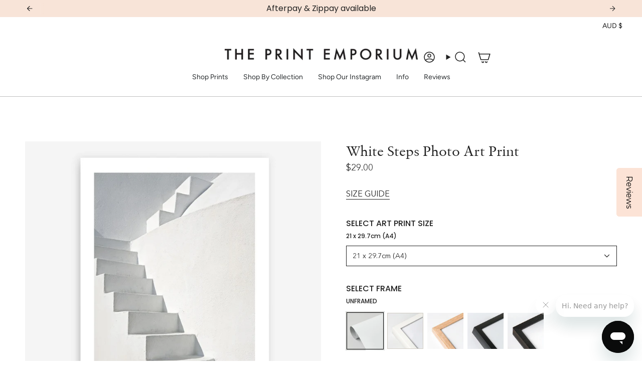

--- FILE ---
content_type: text/html; charset=utf-8
request_url: https://theprintemporium.com.au/products/white-steps-photo-art-print?section_id=api-product-grid-item
body_size: 2195
content:
<div id="shopify-section-api-product-grid-item" class="shopify-section">

<div data-api-content>
<div class="grid-item product-item product-item--swatches product-item--centered product-item--outer-text  "
    id="product-item--api-product-grid-item-3839397298236"
    data-grid-item
    
  >
    <div class="product-item__image double__image 564" data-product-image>
      <a class="product-link is-not-relative MI-CLASE-JAMAK " href="/products/white-steps-photo-art-print" aria-label="White Steps Photo Art Print" data-product-link="/products/white-steps-photo-art-print"><div class="product-item__bg" data-product-image-default><figure class="image-wrapper image-wrapper--cover lazy-image lazy-image--backfill is-loading" style="--aspect-ratio: 1;" data-aos="img-in"
  data-aos-delay="||itemAnimationDelay||"
  data-aos-duration="800"
  data-aos-anchor="||itemAnimationAnchor||"
  data-aos-easing="ease-out-quart"><img src="//theprintemporium.com.au/cdn/shop/products/Shop-White-Steps-Photo-Art-Print-a-photography-wall-art-print-from-The-Print-Emporium-wall-artwork-collection-Buy-Australian-made-fine-art-poster-and-framed-prints-for-the-home-and-yo.jpg?crop=center&amp;height=1000&amp;v=1668174419&amp;width=1000" alt="Shop White Steps Photo Art Print a photography wall art print from The Print Emporium wall artwork collection - Buy Australian made fine art poster and framed prints for the home and your interior decor room, TPE-811-AP" width="1000" height="1000" loading="lazy" srcset="//theprintemporium.com.au/cdn/shop/products/Shop-White-Steps-Photo-Art-Print-a-photography-wall-art-print-from-The-Print-Emporium-wall-artwork-collection-Buy-Australian-made-fine-art-poster-and-framed-prints-for-the-home-and-yo.jpg?v=1668174419&amp;width=136 136w, //theprintemporium.com.au/cdn/shop/products/Shop-White-Steps-Photo-Art-Print-a-photography-wall-art-print-from-The-Print-Emporium-wall-artwork-collection-Buy-Australian-made-fine-art-poster-and-framed-prints-for-the-home-and-yo.jpg?v=1668174419&amp;width=160 160w, //theprintemporium.com.au/cdn/shop/products/Shop-White-Steps-Photo-Art-Print-a-photography-wall-art-print-from-The-Print-Emporium-wall-artwork-collection-Buy-Australian-made-fine-art-poster-and-framed-prints-for-the-home-and-yo.jpg?v=1668174419&amp;width=180 180w, //theprintemporium.com.au/cdn/shop/products/Shop-White-Steps-Photo-Art-Print-a-photography-wall-art-print-from-The-Print-Emporium-wall-artwork-collection-Buy-Australian-made-fine-art-poster-and-framed-prints-for-the-home-and-yo.jpg?v=1668174419&amp;width=220 220w, //theprintemporium.com.au/cdn/shop/products/Shop-White-Steps-Photo-Art-Print-a-photography-wall-art-print-from-The-Print-Emporium-wall-artwork-collection-Buy-Australian-made-fine-art-poster-and-framed-prints-for-the-home-and-yo.jpg?v=1668174419&amp;width=254 254w, //theprintemporium.com.au/cdn/shop/products/Shop-White-Steps-Photo-Art-Print-a-photography-wall-art-print-from-The-Print-Emporium-wall-artwork-collection-Buy-Australian-made-fine-art-poster-and-framed-prints-for-the-home-and-yo.jpg?v=1668174419&amp;width=284 284w, //theprintemporium.com.au/cdn/shop/products/Shop-White-Steps-Photo-Art-Print-a-photography-wall-art-print-from-The-Print-Emporium-wall-artwork-collection-Buy-Australian-made-fine-art-poster-and-framed-prints-for-the-home-and-yo.jpg?v=1668174419&amp;width=292 292w, //theprintemporium.com.au/cdn/shop/products/Shop-White-Steps-Photo-Art-Print-a-photography-wall-art-print-from-The-Print-Emporium-wall-artwork-collection-Buy-Australian-made-fine-art-poster-and-framed-prints-for-the-home-and-yo.jpg?v=1668174419&amp;width=320 320w, //theprintemporium.com.au/cdn/shop/products/Shop-White-Steps-Photo-Art-Print-a-photography-wall-art-print-from-The-Print-Emporium-wall-artwork-collection-Buy-Australian-made-fine-art-poster-and-framed-prints-for-the-home-and-yo.jpg?v=1668174419&amp;width=480 480w, //theprintemporium.com.au/cdn/shop/products/Shop-White-Steps-Photo-Art-Print-a-photography-wall-art-print-from-The-Print-Emporium-wall-artwork-collection-Buy-Australian-made-fine-art-poster-and-framed-prints-for-the-home-and-yo.jpg?v=1668174419&amp;width=528 528w, //theprintemporium.com.au/cdn/shop/products/Shop-White-Steps-Photo-Art-Print-a-photography-wall-art-print-from-The-Print-Emporium-wall-artwork-collection-Buy-Australian-made-fine-art-poster-and-framed-prints-for-the-home-and-yo.jpg?v=1668174419&amp;width=640 640w, //theprintemporium.com.au/cdn/shop/products/Shop-White-Steps-Photo-Art-Print-a-photography-wall-art-print-from-The-Print-Emporium-wall-artwork-collection-Buy-Australian-made-fine-art-poster-and-framed-prints-for-the-home-and-yo.jpg?v=1668174419&amp;width=720 720w, //theprintemporium.com.au/cdn/shop/products/Shop-White-Steps-Photo-Art-Print-a-photography-wall-art-print-from-The-Print-Emporium-wall-artwork-collection-Buy-Australian-made-fine-art-poster-and-framed-prints-for-the-home-and-yo.jpg?v=1668174419&amp;width=960 960w" sizes="500px" fetchpriority="low" class=" is-loading ">
</figure>

<div class="product-item__bg__inner" data-variant-title="21 x 29.7cm (A4) / UNFRAMED / WITH WHITE BORDER"><figure class="image-wrapper image-wrapper--cover lazy-image lazy-image--backfill is-loading" style="--aspect-ratio: 1;"><img src="//theprintemporium.com.au/cdn/shop/products/[base64].jpg?crop=center&amp;height=1000&amp;v=1668174473&amp;width=1000" alt="Shop White Steps Photo Art Print a photography wall art print from The Print Emporium wall artwork collection - Buy Australian made fine art poster and framed prints for the home and your interior decor room, TPE-811-AP" width="1000" height="1000" loading="lazy" srcset="//theprintemporium.com.au/cdn/shop/products/[base64].jpg?v=1668174473&amp;width=136 136w, //theprintemporium.com.au/cdn/shop/products/[base64].jpg?v=1668174473&amp;width=160 160w, //theprintemporium.com.au/cdn/shop/products/[base64].jpg?v=1668174473&amp;width=180 180w, //theprintemporium.com.au/cdn/shop/products/[base64].jpg?v=1668174473&amp;width=220 220w, //theprintemporium.com.au/cdn/shop/products/[base64].jpg?v=1668174473&amp;width=254 254w, //theprintemporium.com.au/cdn/shop/products/[base64].jpg?v=1668174473&amp;width=284 284w, //theprintemporium.com.au/cdn/shop/products/[base64].jpg?v=1668174473&amp;width=292 292w, //theprintemporium.com.au/cdn/shop/products/[base64].jpg?v=1668174473&amp;width=320 320w, //theprintemporium.com.au/cdn/shop/products/[base64].jpg?v=1668174473&amp;width=480 480w, //theprintemporium.com.au/cdn/shop/products/[base64].jpg?v=1668174473&amp;width=528 528w, //theprintemporium.com.au/cdn/shop/products/[base64].jpg?v=1668174473&amp;width=640 640w, //theprintemporium.com.au/cdn/shop/products/[base64].jpg?v=1668174473&amp;width=720 720w, //theprintemporium.com.au/cdn/shop/products/[base64].jpg?v=1668174473&amp;width=960 960w" sizes="500px" fetchpriority="high" class=" is-loading ">
</figure>
</div><div class="product-item__bg__inner" data-variant-title="21 x 29.7cm (A4) / UNFRAMED / NO BORDER"><figure class="image-wrapper image-wrapper--cover lazy-image lazy-image--backfill is-loading" style="--aspect-ratio: 1;"><img src="//theprintemporium.com.au/cdn/shop/products/[base64].jpg?crop=center&amp;height=1000&amp;v=1668174478&amp;width=1000" alt="Shop White Steps Photo Art Print a photography wall art print from The Print Emporium wall artwork collection - Buy Australian made fine art poster and framed prints for the home and your interior decor room, TPE-811-AP" width="1000" height="1000" loading="lazy" srcset="//theprintemporium.com.au/cdn/shop/products/[base64].jpg?v=1668174478&amp;width=136 136w, //theprintemporium.com.au/cdn/shop/products/[base64].jpg?v=1668174478&amp;width=160 160w, //theprintemporium.com.au/cdn/shop/products/[base64].jpg?v=1668174478&amp;width=180 180w, //theprintemporium.com.au/cdn/shop/products/[base64].jpg?v=1668174478&amp;width=220 220w, //theprintemporium.com.au/cdn/shop/products/[base64].jpg?v=1668174478&amp;width=254 254w, //theprintemporium.com.au/cdn/shop/products/[base64].jpg?v=1668174478&amp;width=284 284w, //theprintemporium.com.au/cdn/shop/products/[base64].jpg?v=1668174478&amp;width=292 292w, //theprintemporium.com.au/cdn/shop/products/[base64].jpg?v=1668174478&amp;width=320 320w, //theprintemporium.com.au/cdn/shop/products/[base64].jpg?v=1668174478&amp;width=480 480w, //theprintemporium.com.au/cdn/shop/products/[base64].jpg?v=1668174478&amp;width=528 528w, //theprintemporium.com.au/cdn/shop/products/[base64].jpg?v=1668174478&amp;width=640 640w, //theprintemporium.com.au/cdn/shop/products/[base64].jpg?v=1668174478&amp;width=720 720w, //theprintemporium.com.au/cdn/shop/products/[base64].jpg?v=1668174478&amp;width=960 960w" sizes="500px" fetchpriority="high" class=" is-loading ">
</figure>
</div><div class="product-item__bg__inner" data-variant-title="21 x 29.7cm (A4) / WHITE / WITH WHITE BORDER"><figure class="image-wrapper image-wrapper--cover lazy-image lazy-image--backfill is-loading" style="--aspect-ratio: 1;"><img src="//theprintemporium.com.au/cdn/shop/products/[base64].jpg?crop=center&amp;height=1000&amp;v=1668174454&amp;width=1000" alt="Shop White Steps Photo Art Print a photography wall art print from The Print Emporium wall artwork collection - Buy Australian made fine art poster and framed prints for the home and your interior decor room, TPE-811-AP" width="1000" height="1000" loading="lazy" srcset="//theprintemporium.com.au/cdn/shop/products/[base64].jpg?v=1668174454&amp;width=136 136w, //theprintemporium.com.au/cdn/shop/products/[base64].jpg?v=1668174454&amp;width=160 160w, //theprintemporium.com.au/cdn/shop/products/[base64].jpg?v=1668174454&amp;width=180 180w, //theprintemporium.com.au/cdn/shop/products/[base64].jpg?v=1668174454&amp;width=220 220w, //theprintemporium.com.au/cdn/shop/products/[base64].jpg?v=1668174454&amp;width=254 254w, //theprintemporium.com.au/cdn/shop/products/[base64].jpg?v=1668174454&amp;width=284 284w, //theprintemporium.com.au/cdn/shop/products/[base64].jpg?v=1668174454&amp;width=292 292w, //theprintemporium.com.au/cdn/shop/products/[base64].jpg?v=1668174454&amp;width=320 320w, //theprintemporium.com.au/cdn/shop/products/[base64].jpg?v=1668174454&amp;width=480 480w, //theprintemporium.com.au/cdn/shop/products/[base64].jpg?v=1668174454&amp;width=528 528w, //theprintemporium.com.au/cdn/shop/products/[base64].jpg?v=1668174454&amp;width=640 640w, //theprintemporium.com.au/cdn/shop/products/[base64].jpg?v=1668174454&amp;width=720 720w, //theprintemporium.com.au/cdn/shop/products/[base64].jpg?v=1668174454&amp;width=960 960w" sizes="500px" fetchpriority="high" class=" is-loading ">
</figure>
</div><div class="product-item__bg__inner" data-variant-title="21 x 29.7cm (A4) / WHITE / NO BORDER"><figure class="image-wrapper image-wrapper--cover lazy-image lazy-image--backfill is-loading" style="--aspect-ratio: 1;"><img src="//theprintemporium.com.au/cdn/shop/products/[base64].jpg?crop=center&amp;height=1000&amp;v=1668174458&amp;width=1000" alt="Shop White Steps Photo Art Print a photography wall art print from The Print Emporium wall artwork collection - Buy Australian made fine art poster and framed prints for the home and your interior decor room, TPE-811-AP" width="1000" height="1000" loading="lazy" srcset="//theprintemporium.com.au/cdn/shop/products/[base64].jpg?v=1668174458&amp;width=136 136w, //theprintemporium.com.au/cdn/shop/products/[base64].jpg?v=1668174458&amp;width=160 160w, //theprintemporium.com.au/cdn/shop/products/[base64].jpg?v=1668174458&amp;width=180 180w, //theprintemporium.com.au/cdn/shop/products/[base64].jpg?v=1668174458&amp;width=220 220w, //theprintemporium.com.au/cdn/shop/products/[base64].jpg?v=1668174458&amp;width=254 254w, //theprintemporium.com.au/cdn/shop/products/[base64].jpg?v=1668174458&amp;width=284 284w, //theprintemporium.com.au/cdn/shop/products/[base64].jpg?v=1668174458&amp;width=292 292w, //theprintemporium.com.au/cdn/shop/products/[base64].jpg?v=1668174458&amp;width=320 320w, //theprintemporium.com.au/cdn/shop/products/[base64].jpg?v=1668174458&amp;width=480 480w, //theprintemporium.com.au/cdn/shop/products/[base64].jpg?v=1668174458&amp;width=528 528w, //theprintemporium.com.au/cdn/shop/products/[base64].jpg?v=1668174458&amp;width=640 640w, //theprintemporium.com.au/cdn/shop/products/[base64].jpg?v=1668174458&amp;width=720 720w, //theprintemporium.com.au/cdn/shop/products/[base64].jpg?v=1668174458&amp;width=960 960w" sizes="500px" fetchpriority="high" class=" is-loading ">
</figure>
</div><div class="product-item__bg__inner" data-variant-title="21 x 29.7cm (A4) / NATURAL OAK / WITH WHITE BORDER"><figure class="image-wrapper image-wrapper--cover lazy-image lazy-image--backfill is-loading" style="--aspect-ratio: 1;"><img src="//theprintemporium.com.au/cdn/shop/products/Shop-White-Steps-Photo-Art-Print-a-photography-wall-art-print-from-The-Print-Emporium-wall-artwork-collection-Buy-Australian-made-fine-art-poster-and-framed-prints-for-the-home-and-yo.jpg?crop=center&amp;height=1000&amp;v=1668174419&amp;width=1000" alt="Shop White Steps Photo Art Print a photography wall art print from The Print Emporium wall artwork collection - Buy Australian made fine art poster and framed prints for the home and your interior decor room, TPE-811-AP" width="1000" height="1000" loading="lazy" srcset="//theprintemporium.com.au/cdn/shop/products/Shop-White-Steps-Photo-Art-Print-a-photography-wall-art-print-from-The-Print-Emporium-wall-artwork-collection-Buy-Australian-made-fine-art-poster-and-framed-prints-for-the-home-and-yo.jpg?v=1668174419&amp;width=136 136w, //theprintemporium.com.au/cdn/shop/products/Shop-White-Steps-Photo-Art-Print-a-photography-wall-art-print-from-The-Print-Emporium-wall-artwork-collection-Buy-Australian-made-fine-art-poster-and-framed-prints-for-the-home-and-yo.jpg?v=1668174419&amp;width=160 160w, //theprintemporium.com.au/cdn/shop/products/Shop-White-Steps-Photo-Art-Print-a-photography-wall-art-print-from-The-Print-Emporium-wall-artwork-collection-Buy-Australian-made-fine-art-poster-and-framed-prints-for-the-home-and-yo.jpg?v=1668174419&amp;width=180 180w, //theprintemporium.com.au/cdn/shop/products/Shop-White-Steps-Photo-Art-Print-a-photography-wall-art-print-from-The-Print-Emporium-wall-artwork-collection-Buy-Australian-made-fine-art-poster-and-framed-prints-for-the-home-and-yo.jpg?v=1668174419&amp;width=220 220w, //theprintemporium.com.au/cdn/shop/products/Shop-White-Steps-Photo-Art-Print-a-photography-wall-art-print-from-The-Print-Emporium-wall-artwork-collection-Buy-Australian-made-fine-art-poster-and-framed-prints-for-the-home-and-yo.jpg?v=1668174419&amp;width=254 254w, //theprintemporium.com.au/cdn/shop/products/Shop-White-Steps-Photo-Art-Print-a-photography-wall-art-print-from-The-Print-Emporium-wall-artwork-collection-Buy-Australian-made-fine-art-poster-and-framed-prints-for-the-home-and-yo.jpg?v=1668174419&amp;width=284 284w, //theprintemporium.com.au/cdn/shop/products/Shop-White-Steps-Photo-Art-Print-a-photography-wall-art-print-from-The-Print-Emporium-wall-artwork-collection-Buy-Australian-made-fine-art-poster-and-framed-prints-for-the-home-and-yo.jpg?v=1668174419&amp;width=292 292w, //theprintemporium.com.au/cdn/shop/products/Shop-White-Steps-Photo-Art-Print-a-photography-wall-art-print-from-The-Print-Emporium-wall-artwork-collection-Buy-Australian-made-fine-art-poster-and-framed-prints-for-the-home-and-yo.jpg?v=1668174419&amp;width=320 320w, //theprintemporium.com.au/cdn/shop/products/Shop-White-Steps-Photo-Art-Print-a-photography-wall-art-print-from-The-Print-Emporium-wall-artwork-collection-Buy-Australian-made-fine-art-poster-and-framed-prints-for-the-home-and-yo.jpg?v=1668174419&amp;width=480 480w, //theprintemporium.com.au/cdn/shop/products/Shop-White-Steps-Photo-Art-Print-a-photography-wall-art-print-from-The-Print-Emporium-wall-artwork-collection-Buy-Australian-made-fine-art-poster-and-framed-prints-for-the-home-and-yo.jpg?v=1668174419&amp;width=528 528w, //theprintemporium.com.au/cdn/shop/products/Shop-White-Steps-Photo-Art-Print-a-photography-wall-art-print-from-The-Print-Emporium-wall-artwork-collection-Buy-Australian-made-fine-art-poster-and-framed-prints-for-the-home-and-yo.jpg?v=1668174419&amp;width=640 640w, //theprintemporium.com.au/cdn/shop/products/Shop-White-Steps-Photo-Art-Print-a-photography-wall-art-print-from-The-Print-Emporium-wall-artwork-collection-Buy-Australian-made-fine-art-poster-and-framed-prints-for-the-home-and-yo.jpg?v=1668174419&amp;width=720 720w, //theprintemporium.com.au/cdn/shop/products/Shop-White-Steps-Photo-Art-Print-a-photography-wall-art-print-from-The-Print-Emporium-wall-artwork-collection-Buy-Australian-made-fine-art-poster-and-framed-prints-for-the-home-and-yo.jpg?v=1668174419&amp;width=960 960w" sizes="500px" fetchpriority="high" class=" is-loading ">
</figure>
</div><div class="product-item__bg__inner" data-variant-title="21 x 29.7cm (A4) / NATURAL OAK / NO BORDER"><figure class="image-wrapper image-wrapper--cover lazy-image lazy-image--backfill is-loading" style="--aspect-ratio: 1;"><img src="//theprintemporium.com.au/cdn/shop/products/[base64].jpg?crop=center&amp;height=1000&amp;v=1668174449&amp;width=1000" alt="Shop White Steps Photo Art Print a photography wall art print from The Print Emporium wall artwork collection - Buy Australian made fine art poster and framed prints for the home and your interior decor room, TPE-811-AP" width="1000" height="1000" loading="lazy" srcset="//theprintemporium.com.au/cdn/shop/products/[base64].jpg?v=1668174449&amp;width=136 136w, //theprintemporium.com.au/cdn/shop/products/[base64].jpg?v=1668174449&amp;width=160 160w, //theprintemporium.com.au/cdn/shop/products/[base64].jpg?v=1668174449&amp;width=180 180w, //theprintemporium.com.au/cdn/shop/products/[base64].jpg?v=1668174449&amp;width=220 220w, //theprintemporium.com.au/cdn/shop/products/[base64].jpg?v=1668174449&amp;width=254 254w, //theprintemporium.com.au/cdn/shop/products/[base64].jpg?v=1668174449&amp;width=284 284w, //theprintemporium.com.au/cdn/shop/products/[base64].jpg?v=1668174449&amp;width=292 292w, //theprintemporium.com.au/cdn/shop/products/[base64].jpg?v=1668174449&amp;width=320 320w, //theprintemporium.com.au/cdn/shop/products/[base64].jpg?v=1668174449&amp;width=480 480w, //theprintemporium.com.au/cdn/shop/products/[base64].jpg?v=1668174449&amp;width=528 528w, //theprintemporium.com.au/cdn/shop/products/[base64].jpg?v=1668174449&amp;width=640 640w, //theprintemporium.com.au/cdn/shop/products/[base64].jpg?v=1668174449&amp;width=720 720w, //theprintemporium.com.au/cdn/shop/products/[base64].jpg?v=1668174449&amp;width=960 960w" sizes="500px" fetchpriority="high" class=" is-loading ">
</figure>
</div><div class="product-item__bg__inner" data-variant-title="21 x 29.7cm (A4) / BLACK SMOOTH / WITH WHITE BORDER"><figure class="image-wrapper image-wrapper--cover lazy-image lazy-image--backfill is-loading" style="--aspect-ratio: 1;"><img src="//theprintemporium.com.au/cdn/shop/products/[base64].jpg?crop=center&amp;height=1000&amp;v=1668174463&amp;width=1000" alt="Shop White Steps Photo Art Print a photography wall art print from The Print Emporium wall artwork collection - Buy Australian made fine art poster and framed prints for the home and your interior decor room, TPE-811-AP" width="1000" height="1000" loading="lazy" srcset="//theprintemporium.com.au/cdn/shop/products/[base64].jpg?v=1668174463&amp;width=136 136w, //theprintemporium.com.au/cdn/shop/products/[base64].jpg?v=1668174463&amp;width=160 160w, //theprintemporium.com.au/cdn/shop/products/[base64].jpg?v=1668174463&amp;width=180 180w, //theprintemporium.com.au/cdn/shop/products/[base64].jpg?v=1668174463&amp;width=220 220w, //theprintemporium.com.au/cdn/shop/products/[base64].jpg?v=1668174463&amp;width=254 254w, //theprintemporium.com.au/cdn/shop/products/[base64].jpg?v=1668174463&amp;width=284 284w, //theprintemporium.com.au/cdn/shop/products/[base64].jpg?v=1668174463&amp;width=292 292w, //theprintemporium.com.au/cdn/shop/products/[base64].jpg?v=1668174463&amp;width=320 320w, //theprintemporium.com.au/cdn/shop/products/[base64].jpg?v=1668174463&amp;width=480 480w, //theprintemporium.com.au/cdn/shop/products/[base64].jpg?v=1668174463&amp;width=528 528w, //theprintemporium.com.au/cdn/shop/products/[base64].jpg?v=1668174463&amp;width=640 640w, //theprintemporium.com.au/cdn/shop/products/[base64].jpg?v=1668174463&amp;width=720 720w, //theprintemporium.com.au/cdn/shop/products/[base64].jpg?v=1668174463&amp;width=960 960w" sizes="500px" fetchpriority="high" class=" is-loading ">
</figure>
</div><div class="product-item__bg__inner" data-variant-title="21 x 29.7cm (A4) / BLACK SMOOTH / NO BORDER"><figure class="image-wrapper image-wrapper--cover lazy-image lazy-image--backfill is-loading" style="--aspect-ratio: 1;"><img src="//theprintemporium.com.au/cdn/shop/products/[base64].jpg?crop=center&amp;height=1000&amp;v=1668174468&amp;width=1000" alt="Shop White Steps Photo Art Print a photography wall art print from The Print Emporium wall artwork collection - Buy Australian made fine art poster and framed prints for the home and your interior decor room, TPE-811-AP" width="1000" height="1000" loading="lazy" srcset="//theprintemporium.com.au/cdn/shop/products/[base64].jpg?v=1668174468&amp;width=136 136w, //theprintemporium.com.au/cdn/shop/products/[base64].jpg?v=1668174468&amp;width=160 160w, //theprintemporium.com.au/cdn/shop/products/[base64].jpg?v=1668174468&amp;width=180 180w, //theprintemporium.com.au/cdn/shop/products/[base64].jpg?v=1668174468&amp;width=220 220w, //theprintemporium.com.au/cdn/shop/products/[base64].jpg?v=1668174468&amp;width=254 254w, //theprintemporium.com.au/cdn/shop/products/[base64].jpg?v=1668174468&amp;width=284 284w, //theprintemporium.com.au/cdn/shop/products/[base64].jpg?v=1668174468&amp;width=292 292w, //theprintemporium.com.au/cdn/shop/products/[base64].jpg?v=1668174468&amp;width=320 320w, //theprintemporium.com.au/cdn/shop/products/[base64].jpg?v=1668174468&amp;width=480 480w, //theprintemporium.com.au/cdn/shop/products/[base64].jpg?v=1668174468&amp;width=528 528w, //theprintemporium.com.au/cdn/shop/products/[base64].jpg?v=1668174468&amp;width=640 640w, //theprintemporium.com.au/cdn/shop/products/[base64].jpg?v=1668174468&amp;width=720 720w, //theprintemporium.com.au/cdn/shop/products/[base64].jpg?v=1668174468&amp;width=960 960w" sizes="500px" fetchpriority="high" class=" is-loading ">
</figure>
</div></div><hover-images class="product-item__bg__under">
              <div class="product-item__bg__slider" data-hover-slider><div class="product-item__bg__slide"
                    
                    data-hover-slide-touch
                  ><figure class="image-wrapper image-wrapper--cover lazy-image lazy-image--backfill is-loading" style="--aspect-ratio: 1;"><img src="//theprintemporium.com.au/cdn/shop/products/Shop-White-Steps-Photo-Art-Print-a-photography-wall-art-print-from-The-Print-Emporium-wall-artwork-collection-Buy-Australian-made-fine-art-poster-and-framed-prints-for-the-home-and-yo.jpg?crop=center&amp;height=1000&amp;v=1668174419&amp;width=1000" alt="Shop White Steps Photo Art Print a photography wall art print from The Print Emporium wall artwork collection - Buy Australian made fine art poster and framed prints for the home and your interior decor room, TPE-811-AP" width="1000" height="1000" loading="lazy" srcset="//theprintemporium.com.au/cdn/shop/products/Shop-White-Steps-Photo-Art-Print-a-photography-wall-art-print-from-The-Print-Emporium-wall-artwork-collection-Buy-Australian-made-fine-art-poster-and-framed-prints-for-the-home-and-yo.jpg?v=1668174419&amp;width=136 136w, //theprintemporium.com.au/cdn/shop/products/Shop-White-Steps-Photo-Art-Print-a-photography-wall-art-print-from-The-Print-Emporium-wall-artwork-collection-Buy-Australian-made-fine-art-poster-and-framed-prints-for-the-home-and-yo.jpg?v=1668174419&amp;width=160 160w, //theprintemporium.com.au/cdn/shop/products/Shop-White-Steps-Photo-Art-Print-a-photography-wall-art-print-from-The-Print-Emporium-wall-artwork-collection-Buy-Australian-made-fine-art-poster-and-framed-prints-for-the-home-and-yo.jpg?v=1668174419&amp;width=180 180w, //theprintemporium.com.au/cdn/shop/products/Shop-White-Steps-Photo-Art-Print-a-photography-wall-art-print-from-The-Print-Emporium-wall-artwork-collection-Buy-Australian-made-fine-art-poster-and-framed-prints-for-the-home-and-yo.jpg?v=1668174419&amp;width=220 220w, //theprintemporium.com.au/cdn/shop/products/Shop-White-Steps-Photo-Art-Print-a-photography-wall-art-print-from-The-Print-Emporium-wall-artwork-collection-Buy-Australian-made-fine-art-poster-and-framed-prints-for-the-home-and-yo.jpg?v=1668174419&amp;width=254 254w, //theprintemporium.com.au/cdn/shop/products/Shop-White-Steps-Photo-Art-Print-a-photography-wall-art-print-from-The-Print-Emporium-wall-artwork-collection-Buy-Australian-made-fine-art-poster-and-framed-prints-for-the-home-and-yo.jpg?v=1668174419&amp;width=284 284w, //theprintemporium.com.au/cdn/shop/products/Shop-White-Steps-Photo-Art-Print-a-photography-wall-art-print-from-The-Print-Emporium-wall-artwork-collection-Buy-Australian-made-fine-art-poster-and-framed-prints-for-the-home-and-yo.jpg?v=1668174419&amp;width=292 292w, //theprintemporium.com.au/cdn/shop/products/Shop-White-Steps-Photo-Art-Print-a-photography-wall-art-print-from-The-Print-Emporium-wall-artwork-collection-Buy-Australian-made-fine-art-poster-and-framed-prints-for-the-home-and-yo.jpg?v=1668174419&amp;width=320 320w, //theprintemporium.com.au/cdn/shop/products/Shop-White-Steps-Photo-Art-Print-a-photography-wall-art-print-from-The-Print-Emporium-wall-artwork-collection-Buy-Australian-made-fine-art-poster-and-framed-prints-for-the-home-and-yo.jpg?v=1668174419&amp;width=480 480w, //theprintemporium.com.au/cdn/shop/products/Shop-White-Steps-Photo-Art-Print-a-photography-wall-art-print-from-The-Print-Emporium-wall-artwork-collection-Buy-Australian-made-fine-art-poster-and-framed-prints-for-the-home-and-yo.jpg?v=1668174419&amp;width=528 528w, //theprintemporium.com.au/cdn/shop/products/Shop-White-Steps-Photo-Art-Print-a-photography-wall-art-print-from-The-Print-Emporium-wall-artwork-collection-Buy-Australian-made-fine-art-poster-and-framed-prints-for-the-home-and-yo.jpg?v=1668174419&amp;width=640 640w, //theprintemporium.com.au/cdn/shop/products/Shop-White-Steps-Photo-Art-Print-a-photography-wall-art-print-from-The-Print-Emporium-wall-artwork-collection-Buy-Australian-made-fine-art-poster-and-framed-prints-for-the-home-and-yo.jpg?v=1668174419&amp;width=720 720w, //theprintemporium.com.au/cdn/shop/products/Shop-White-Steps-Photo-Art-Print-a-photography-wall-art-print-from-The-Print-Emporium-wall-artwork-collection-Buy-Australian-made-fine-art-poster-and-framed-prints-for-the-home-and-yo.jpg?v=1668174419&amp;width=960 960w" sizes="500px" fetchpriority="high" class=" is-loading ">
</figure>
</div><div class="product-item__bg__slide"
                    
                      data-hover-slide
                    
                    data-hover-slide-touch
                  ><figure class="image-wrapper image-wrapper--cover lazy-image lazy-image--backfill is-loading" style="--aspect-ratio: 1;"><img src="//theprintemporium.com.au/cdn/shop/products/[base64].jpg?crop=center&amp;height=1000&amp;v=1668174423&amp;width=1000" alt="Shop White Steps Photo Art Print a photography wall art print from The Print Emporium wall artwork collection - Buy Australian made fine art poster and framed prints for the home and your interior decor room, TPE-811-AP" width="1000" height="1000" loading="lazy" srcset="//theprintemporium.com.au/cdn/shop/products/[base64].jpg?v=1668174423&amp;width=136 136w, //theprintemporium.com.au/cdn/shop/products/[base64].jpg?v=1668174423&amp;width=160 160w, //theprintemporium.com.au/cdn/shop/products/[base64].jpg?v=1668174423&amp;width=180 180w, //theprintemporium.com.au/cdn/shop/products/[base64].jpg?v=1668174423&amp;width=220 220w, //theprintemporium.com.au/cdn/shop/products/[base64].jpg?v=1668174423&amp;width=254 254w, //theprintemporium.com.au/cdn/shop/products/[base64].jpg?v=1668174423&amp;width=284 284w, //theprintemporium.com.au/cdn/shop/products/[base64].jpg?v=1668174423&amp;width=292 292w, //theprintemporium.com.au/cdn/shop/products/[base64].jpg?v=1668174423&amp;width=320 320w, //theprintemporium.com.au/cdn/shop/products/[base64].jpg?v=1668174423&amp;width=480 480w, //theprintemporium.com.au/cdn/shop/products/[base64].jpg?v=1668174423&amp;width=528 528w, //theprintemporium.com.au/cdn/shop/products/[base64].jpg?v=1668174423&amp;width=640 640w, //theprintemporium.com.au/cdn/shop/products/[base64].jpg?v=1668174423&amp;width=720 720w, //theprintemporium.com.au/cdn/shop/products/[base64].jpg?v=1668174423&amp;width=960 960w" sizes="500px" fetchpriority="high" class=" is-loading ">
</figure>
</div></div>
            </hover-images></a>

      
    </div>

    <div class="product-information"
      style="--swatch-size: var(--swatch-size-filters);"
      data-product-information>
      <div class="product-item__info body-medium">
        <a class="product-link" href="/products/white-steps-photo-art-print" data-product-link="/products/white-steps-photo-art-print">
          <p class="product-item__title">White Steps Photo Art Print</p>

          <div class="product-item__price__holder"><div class="product-item__price" data-product-price>
<span class="price">
  
    <span class="new-price">
      
        <small>From</small>
      
$29
</span>
    
  
</span>
</div>
          </div>
        </a><div class="product-item__swatches__holder product-item__swatches__holder--square product-item__swatches__holder--text-slider">
            


<form class="radio__fieldset radio__fieldset--swatches radio__fieldset--pgi" data-grid-swatch-form data-fieldset>
          <grid-swatch class="selector-wrapper__scrollbar" data-scrollbar data-swatch-handle="white-steps-photo-art-print" data-swatch-label=" SELECT FRAME" data-swatch-values="UNFRAMED:unframed,WHITE:white,NATURAL OAK:natural-oak,BLACK SMOOTH:black-smooth,BLACK GRAIN:black-grain"></grid-swatch><div class="selector-wrapper__actions">
              <button type="button" class="radio__fieldset__arrow radio__fieldset__arrow--prev is-hidden" data-scrollbar-arrow-prev><svg aria-hidden="true" focusable="false" role="presentation" class="icon icon-nav-arrow-left" viewBox="0 0 24 24"><path d="m15 6-6 6 6 6" stroke="#000" stroke-linecap="round" stroke-linejoin="round"/></svg><span class="visually-hidden">See All</span>
              </button>
              <button type="button" class="radio__fieldset__arrow radio__fieldset__arrow--next is-hidden" data-scrollbar-arrow-next>
                <svg aria-hidden="true" focusable="false" role="presentation" class="icon icon-nav-arrow-right" viewBox="0 0 24 24"><path d="m9 6 6 6-6 6" stroke="#000" stroke-width="1" stroke-linecap="round" stroke-linejoin="round"/></svg>
                <span class="visually-hidden">See All</span>
              </button>
            </div></form>

            <span class="product-item__swatches__count">
              <span data-swatch-count>&nbsp;</span>
            </span>
          </div></div>
    </div>
  </div></div></div>

--- FILE ---
content_type: text/css
request_url: https://theprintemporium.com.au/cdn/shop/t/115/assets/custom.css?v=86582717931194235371764959383
body_size: 4890
content:
.center,.is-collection-page h2.hero__title{display:block;text-align:center}.header__logo__link img,.logo__img,.logo__img--color,.logo__img--transparent{image-rendering:-webkit-optimize-contrast;image-rendering:-moz-crisp-edges;backface-visibility:hidden}.header__logo__link img,.logo__img img,.logo__img--color img{object-fit:contain!important;height:100%;backface-visibility:hidden}.gl-list .gl-card-title a,span.gl-card-price{text-transform:capitalize;letter-spacing:1px}.Form__FloatingLabel,.Icon,.column__link-wrapper .column__content,body .product-item__swatches__holder{pointer-events:none}:root{--drawer-transition-timing:cubic-bezier(.645, .045, .355, 1)}@font-face{font-family:Monotype Sabon;src:url(/cdn/shop/files/MonotypeSabon.eot);src:url(/cdn/shop/files/MonotypeSabon.eot?#iefix) format("embedded-opentype"),url(/cdn/shop/files/MonotypeSabon.woff2) format("woff2"),url(/cdn/shop/files/MonotypeSabon.woff) format("woff"),url(/cdn/shop/files/MonotypeSabon.ttf) format("truetype");font-weight:400;font-style:normal;font-display:swap}@font-face{font-family:Avenir Next Cyr;src:url(/cdn/shop/files/AvenirNextCyr-Regular.eot?v=1761322194);src:url(/cdn/shop/files/AvenirNextCyr-Regular.eot?#iefix) format("embedded-opentype"),url(/cdn/shop/files/AvenirNextCyr-Regular.woff2?v=1761322195) format("woff2"),url(/cdn/shop/files/AvenirNextCyr-Regular.ttf?v=1761322194) format("woff"),url(/cdn/shop/files/AvenirNextCyr-Regular.ttf?v=1761322194) format("truetype");font-weight:400;font-style:normal;font-display:swap}.cart__item__title a,body{font-family:Avenir Next Cyr;font-weight:400;font-style:normal;font-display:swap}.p,p{margin:0 0 1.15em}.h1,.h2,.h3,.h4,.h5,.h6,.pswp__caption__center,h1,h2,h3,h4,h5,h6{font-family:Monotype Sabon,serif}.announcement__text,.form__wrapper--classic .radio__legend,.lb-addon-title,.radio__buttons .option-title,.radio__legend__value,.tab-link,.tab-link span,span#qab_message{font-family:Poppins,sans-serif}.main-content{position:relative}.hero__content__wrapper,.right-filter-items,.social_r{display:flex}h2.page__heading.blog__title{margin-top:1.5rem}.Link--underline,.wholesale-top a:hover{text-decoration:underline}p{line-height:24px}.text-left h2.hero__title{text-align:left}[data-scrollable]{overflow:auto}.predictive-search__item mark{color:#fff}.is-default-page .hero__content,.swym-button-bar.swym-wishlist-button-bar,.swym-button-bar.swym-wishlist-button-bar .swym-btn-container,body .swym-btn-container[data-position=default] .swym-add-to-wishlist.swym-icontext{width:100%}.search-popdown .search-form{position:static;height:0;opacity:0}.announcement__text strong{font-weight:700}.logo__img,.logo__img--color,.logo__img--transparent{image-rendering:crisp-edges;-webkit-font-smoothing:antialiased;-moz-osx-font-smoothing:grayscale;transform:translateZ(0) scale(1);transform-style:preserve-3d;will-change:auto;filter:contrast(1.02) brightness(1)}.header__logo__link img{max-width:100%;image-rendering:crisp-edges;transform:translateZ(0)}.header__logo--image .header__logo__link{display:flex;align-items:center;justify-content:center}.logo__img img,.logo__img--color img{width:100%;max-height:30px;transform:translateZ(0);-webkit-backface-visibility:hidden;perspective:1000px;-webkit-perspective:1000px}@media (-webkit-min-device-pixel-ratio:2),(min-resolution:192dpi){.header__logo__link img,.logo__img img,.logo__img--color img{image-rendering:-webkit-optimize-contrast;image-rendering:high-quality}}.header__desktop__bar__r.above{flex-direction:column;text-align:right}.social_r{text-align:right;justify-content:end;padding-bottom:10px}.header__desktop__buttons{justify-content:end}body .popout-header{width:auto}.social_r .socials{padding-right:20px}.header__mobile__button a#swym-inject-header,.search-popdown__close,.yotpo-review-votes-wrapper.top-margin,body#gift-card-voucher-the-print-emporium-wall-art-prints .product__content .product__price__wrap,img.popout__flag,p.search__caption.caps{display:none}a#broadcast-mobile.swym-header-launcher{margin:0!important}.top-element{flex:1}.wholesale-top{text-align:right;font-weight:500}.Drawer__Header,.is-collection-page h1.hero__title,.product__submit__item--inline .select-popout__toggle,.view-all-button,p.afterpay-paragraph,p.zip-container{text-align:center}body .swym-button-bar .swym-btn-container .swym-add-to-wishlist.swym-icontext:after{left:10px;position:inherit}.swym-header-launcher-icon svg{width:28px;height:28px}.swym-header-launcher-icon svg path{stroke-width:1.5px}.header__desktop__bar__r{flex-flow:column nowrap}.header__desktop__button.header-localization{margin:0 0 auto auto}span.swym-header-launcher-badge{background:#f8e4d8!important;border-radius:50%;width:17px;min-height:17px;top:-1px!important}span.swym-header-launcher-badge span{color:#212121;font-size:10px;font-weight:500}.navlink__cart__content .icon{--icon-size:27px}.navlink__cart__content .icon svg{width:27px;height:27px}.search-popdown,.search-popdown__close,.search-popdown__main{height:0!important}input#gl-d-searchbox-input{font-family:var(--FONT-STACK-NAV);font-style:var(--FONT-STYLE-NAV);font-weight:var(--FONT-WEIGHT-NAV-BOLD);letter-spacing:var(--LETTER-SPACING-NAV);font-size:var(--font-body-medium)}.gl-fullscreen-initial-content,.gl-fullscreen-layer .gl-fullscreen-header{background:#fff}.gl-filter-search-fullscreen .gl-fullscreen-layer .gl-list__title{font-size:18px;font-family:var(--FONT-STACK-BODY)!important;font-style:var(--FONT-STYLE-BODY)!important;color:var(--COLOR-TEXT)!important;font-weight:600!important;text-transform:none!important;font-size:var(--font-body-small)!important;text-transform:uppercase!important}.gl-list .gl-card-title a{font-size:14px;line-height:1.4;margin-bottom:10px;height:auto;overflow:hidden;text-overflow:ellipsis;display:-webkit-box;-webkit-line-clamp:2;-webkit-box-orient:vertical;color:#454545;font-weight:400}span.gl-card-price{color:#9d9d9d;margin-top:auto;font-size:12px;font-weight:400}body .gl-fullscreen-layer .gl-fullscreen-results__meta a{color:initial}h2.logos__title.subheading{font-size:26.45px}body .logos__logo{padding:0 5px}.view-all-button{padding-top:45px;display:block;padding-bottom:30px}svg.icon.icon-pinterest{fill:#000;stroke-width:0;width:24px;height:24px;margin-top:-6px}.collection-item__info{position:absolute;bottom:0;left:50%;transform:translate(-50%)!important;width:100%}.collection-item--heading-below .collection-item__content,.page__heading.blog__title.text-center{display:block}.collection-item__info--below{position:static!important;transform:none!important;left:auto!important;bottom:auto!important;width:auto!important;text-align:center;padding:15px 0 0}.collection-item:hover .collection-item__info--below span,.collection-item__info--below span:hover{background:0 0!important}.collection-item__info--below span{display:block;color:inherit;text-decoration:none}.article__hero h2.article__title{font-size:56px;line-height:1.2}.article__content div,.article__content.rte p{font-family:Monotype Sabon,serif;font-size:20px;letter-spacing:normal;font-weight:400;color:#271c18;line-height:32px}.sidebar h3.widget__title.h4{font-size:22px}.is-collection-page .hero__description.rte div{line-height:28px}body.is-collection-page .product-information .price{font-size:14px}#gf-tree .gf-label{margin-right:8px}div#gf-tree{height:auto!important}#faq-frequently-asked-questions-the-print-emporium h2 b{font-weight:400}.yotpo-reviews-star-ratings-widget{justify-content:start!important}span.yotpo-sr-vertical-border{height:17px;margin-top:3px}.yotpo-bottom-line-summary{padding-right:0!important}.yotpo-new-review-btn-wrapper #yotpo-main-widget-btn{background-color:#000!important}.popout-header button.popout__toggle,body .yotpo-bottom-line .yotpo-bottom-line-right-panel{padding-right:0}body .product-upsell__btn,body .yotpo-bottom-line .yotpo-bottom-line-left-panel.yotpo-bottom-line-score{color:#000}p.afterpay-paragraph a{background:no-repeat;text-decoration:none;margin-bottom:0!important}body span.swym-wishlist-cta{color:#333;font-family:var(--BTN-FONT-STACK);font-size:var(--BTN-FONT-SIZE)!important;letter-spacing:var(--BTN-LETTER-SPACING)}p.afterpay-paragraph{margin-bottom:0}.afterpay-widget{padding-top:5px}.product__block.product__text.block-padding{padding-top:16px}.swym-button-bar.swym-wishlist-button-bar.swym-inject{grid-column:1/3}body .pswp-zoom-gallery .pswp__button--arrow--left .icon,body .pswp-zoom-gallery .pswp__button--arrow--right .icon,body .pswp[data-pswp-option-classes*=pswp-zoom-gallery] .pswp__button--arrow--left .icon,body .pswp[data-pswp-option-classes*=pswp-zoom-gallery] .pswp__button--arrow--right .icon{stroke:#000}body #insta-feed h2,h2.related-products__heading{font-size:initial}.z-index-overlay{z-index:999999}.Drawer__Content{height:100%}.spf-has-filter.spf-layout-theme body .checked .gf-Checkbox:after{background:#040404!important}#subcollection-drawer-class{right:0;left:auto;background:#fff;position:fixed;top:0;height:100vh;z-index:9999999;transition:transform .5s var(--drawer-transition-timing),visibility .5s var(--drawer-transition-timing)!important;box-shadow:none;touch-action:manipulation;line-height:1.65}button.CollectionToolbar__Item.CollectionToolbar__Item--filter.Heading.sidebar-title{padding:1rem 2rem;text-transform:uppercase;letter-spacing:1.5px;font-size:14px}#subcollection-drawer-class:before{position:absolute;content:"";width:100%;height:100%;box-shadow:2px 0 10px #36363633,-2px 0 10px #36363633;opacity:0;transition:opacity .5s var(--drawer-transition-timing)}.PageOverlay-sub{position:fixed;top:0;left:0;height:100vh;width:100vw;visibility:hidden;opacity:0;background:#363636;transition:opacity .3s ease-in-out,visibility .3s ease-in-out;z-index:99}.toggle-subcolletion{visibility:visible;transition:transform .5s var(--drawer-transition-timing),visibility .5s var(--drawer-transition-timing)!important;transform:translate(100%)}.is-visible-sub{opacity:.5;visibility:visible}.Drawer__Main.sub_main{padding-top:35px;padding-left:60px;padding-right:60px;height:100%}.Drawer__Header{display:flex;align-items:center;position:relative;background:inherit;z-index:1;justify-content:center;padding:25px 20px;text-transform:uppercase;gap:3rem;box-shadow:0 -1px #ddd inset;letter-spacing:3px}.Icon,div.product-upsell{background:0 0}.Drawer__Main{flex:1 1 auto}.Linklist__Item{position:relative;display:block;margin-bottom:12px;width:100%;line-height:1.5;text-align:left;transition:.2s ease-in-out}.Icon{display:inline-block;height:1em;width:1em;fill:currentColor;vertical-align:middle;stroke-width:1px}body.no-scroll-body{overflow:hidden}body .navlink--cart--icon .header__cart__status{color:#212121;right:-5px;top:-4px}.footer__quicklinks a,.sidebar__item,li.sidebar__item.link--add a,li.sidebar__item.link--add span{text-transform:capitalize}body .sidebar__item input:checked~label:after,body .sidebar__item.link--remove a:after{background:#060606;box-shadow:inset 0 0 0 2px var(--COLOR-BG)}body .is-added.btn,body .is-added.btn[data-add-to-cart],body .is-loading.btn{color:initial;background-color:#222!important}.lb-card-title.lb-title-ld,.styles_itemTitle__,h3.upcart-upsell-item-title.styles_itemTitle__{font-size:14px!important;line-height:1.4;text-overflow:ellipsis;display:-webkit-box;-webkit-line-clamp:2;-webkit-box-orient:vertical;color:#454545;height:auto;overflow:hidden}body .radio__fieldset .radio__button input:checked~label{border-color:#222;background:#222;color:#fff}body#about-our-art-the-print-emporium .rte img{margin:10px auto;display:block}#faq-frequently-asked-questions-the-print-emporium p a span{text-decoration:none!important}body .article__hero .article__image .image__fill img{object-fit:cover}.styles_itemTitle__,h3.upcart-upsell-item-title.styles_itemTitle__{margin-bottom:10px;text-transform:capitalize;letter-spacing:1px!important}.lb-card-title.lb-title-ld,.lb-price-sale-price,p.product-upsell__price{text-transform:capitalize;letter-spacing:1px}p.product-upsell__title.h3{font-size:14px;line-height:1.4;font-family:Avenir Next Cyr}.product-upsell__image__thumb .image-wrapper--cover img{object-fit:contain}p.product-upsell__price{color:#9d9d9d;margin-top:auto;font-size:12px}.lb-addon-title{text-align:center;font-size:18px!important;font-weight:500!important}.lb-embed,.yotpo-review-center-panel{padding:1rem}.lb-long-card.lb-long-cta-button{border:0!important;align-items:center}.lb-card-title.lb-title-ld{margin-bottom:5px}.lb-price-sale-price{color:#9d9d9d;margin-top:auto;font-size:12px!important}.brick__section:not([class*=screen-height]):not([class*=height-hero]) .brick__block .image__hero__frame:not(.image-height){height:auto;min-height:300px}.brick__section:not([class*=screen-height]):not([class*=height-hero]) .brick__block .image__hero__frame:not(.image-height) .image__hero__pane{position:relative;width:100%;height:auto;min-height:inherit}.brick__section:not([class*=screen-height]):not([class*=height-hero]) .brick__block .image__hero__frame:not(.image-height) .image__hero__scale{position:relative;width:100%;height:auto;padding-top:calc(1 / var(--aspect-ratio,1.5) * 100%)}.brick__section:not([class*=screen-height]):not([class*=height-hero]) .brick__block .image__hero__frame:not(.image-height) .image__hero__scale img{position:absolute;top:0;left:0;width:100%;height:100%;object-fit:cover}.brick__section.auto-adapt-height .brick__block .image__fill img,.brick__section:not([class*=screen-height]):not([class*=height-hero]) .brick__block .image__hero__frame:not(.image-height) .image__fill img,.image__hero__frame[style*=--focal-point] .image__fill img{object-position:var(--focal-point,center)!important}#free-styling-help-the-print-emporium .index-page{padding-top:0!important}header.PageHeader{margin:35px auto;text-align:center}.PageContent--narrow{max-width:1000px;margin:35px auto;padding:0 15px}.PageContent--narrow img{margin:0 auto;display:block;width:100%}.Form--spacingTight .Form__Item{margin-bottom:15px}.Form__FloatingLabel{position:absolute;bottom:calc(100% - 8px);left:10px;padding:0 5px;line-height:normal;color:var(--text-color-light);font-size:calc(var(--base-text-font-size) - (var(--default-text-font-size) - 12px));opacity:0;background:rgba(var(--background-rgb),0);transform:translateY(3px);transition:.3s ease-in-out}.Form__Input,.Form__Textarea,.spr-form-input-email,.spr-form-input-text,.spr-form-input-textarea{-webkit-appearance:none;display:block;padding:12px 14px;border-radius:0;border:1px solid #ddd;width:100%;line-height:normal;resize:none;transition:border-color .1s ease-in-out;background:0 0}.ImageHero,.ImageHero__Image{background-size:cover;background-position:center;background-repeat:no-repeat}button.Form__Submit.Button.Button--primary.Button--full{background-color:#000;color:#fff;transition:color .5s;padding:14px 28px}.navlink.navlink--cart.navlink--cart--icon{padding-top:0;padding-bottom:0}@media only screen and (min-width:750px){.brick__section[class*=height-hero] .brick__block__image .image__hero__frame:not(.image-height),.brick__section[class*=screen-height] .brick__block__image .image__hero__frame:not(.image-height){height:auto!important}.brick__section.five-fifty-height-hero,.brick__section.four-fifty-height-hero,.brick__section.screen-height-full,.brick__section.screen-height-one-half,.brick__section.screen-height-one-third,.brick__section.screen-height-three-quarters,.brick__section.screen-height-two-thirds,.brick__section.seven-fifty-height-hero,.brick__section.sixty-fifty-height-hero{display:flex!important;flex-direction:row!important}.brick__section.five-fifty-height-hero .brick__block__image,.brick__section.four-fifty-height-hero .brick__block__image,.brick__section.screen-height-full .brick__block__image,.brick__section.screen-height-one-half .brick__block__image,.brick__section.screen-height-one-third .brick__block__image,.brick__section.screen-height-three-quarters .brick__block__image,.brick__section.screen-height-two-thirds .brick__block__image,.brick__section.seven-fifty-height-hero .brick__block__image,.brick__section.sixty-fifty-height-hero .brick__block__image{display:flex!important;flex:1!important}.brick__section.five-fifty-height-hero .brick__block__image .image__hero__frame,.brick__section.four-fifty-height-hero .brick__block__image .image__hero__frame,.brick__section.screen-height-full .brick__block__image .image__hero__frame,.brick__section.screen-height-one-half .brick__block__image .image__hero__frame,.brick__section.screen-height-one-third .brick__block__image .image__hero__frame,.brick__section.screen-height-three-quarters .brick__block__image .image__hero__frame,.brick__section.screen-height-two-thirds .brick__block__image .image__hero__frame,.brick__section.seven-fifty-height-hero .brick__block__image .image__hero__frame,.brick__section.sixty-fifty-height-hero .brick__block__image .image__hero__frame{height:auto!important;flex:1!important;display:flex!important;flex-direction:column!important}.brick__section.auto-adapt-height{display:flex;align-items:stretch}.brick__section.auto-adapt-height .brick__block{display:flex;flex-direction:column;flex:1}.brick__section.auto-adapt-height .brick__block__image{display:flex;flex:1}.brick__section.auto-adapt-height .image__hero__frame{display:flex;flex:1;min-height:auto}}body .swatch__button input:checked~label{overflow:initial;box-shadow:0 0 0 1px #000}.column__link-wrapper{display:block;text-decoration:none;color:inherit;transition:transform .2s,opacity .2s}.column__link-wrapper:hover{transform:translateY(-2px);text-decoration:none;color:inherit}.column__link-wrapper:focus{outline:2px solid var(--COLOR-PRIMARY,#000);outline-offset:2px;text-decoration:none}.column__link-wrapper .column__heading{transition:color .2s}.column__link-wrapper:hover .column__heading{color:var(--COLOR-PRIMARY,#000)}.column__link-wrapper .column__image{transition:transform .2s}.column__link-wrapper .column__btn .btn{pointer-events:none;cursor:inherit}@media screen and (min-width:969px){details.footer__block.footer__block--text{padding-right:8%}.header__desktop__bar__r .header__desktop__buttons--icons{margin-right:-10px}}@media screen and (min-width:769px){.is-collection-page .hero__description{max-width:820px;margin:0 auto}#subcollection-drawer-class{width:400px}details.footer__block.footer__block--social{display:none}body .brick__section{flex-wrap:nowrap;align-items:center}}@media screen and (max-width:968px){.empty-top.top-element,.wholesale-top.top-element{display:none}}@media screen and (max-width:768px){.hide-mobile,.text-social{display:none}span.swym-header-launcher-icon svg{width:20px}.header__mobile__right{gap:8px}.navlink .icon{--icon-size:20px}body .navlink--cart--icon .header__cart__status{top:-9px}.header__mobile__button .navlink{padding-right:0!important}.navlink__cart__content{padding-right:10px}span.swym-header-launcher-icon{display:flex;padding:0}.navlink.navlink--cart.navlink--cart--icon{padding:0}nav.collection__nav.collection__nav--sort.collection__nav--filter *{flex:1 1 auto}nav.collection__nav.collection__nav--sort.collection__nav--filter{gap:0;justify-content:center}button.CollectionToolbar__Item.CollectionToolbar__Item--filter.Heading.sidebar-title{padding:1rem .5rem;text-transform:uppercase;letter-spacing:1.5px;font-size:12px}button.popout__toggle.popout__toggle--filters{font-size:12px;padding-left:10px;padding-right:10px;width:100%}.popout--sort .popout__toggle{font-size:12px}body .Drawer__Content{height:76%;overflow:scroll}body .Drawer__Main.sub_main{padding-left:0;padding-right:0;overflow:scroll}.header__desktop__bar__r .header__desktop__buttons--icons{margin-right:-11px}body .collection-item__info{padding:10px 8px}.grid-item.collection-item a{word-wrap:normal;font-size:13px}.article__hero h2.article__title{font-size:28px;line-height:1.2}.article__content div,.article__content.rte p{font-size:17px;line-height:27px}.widget__recent h2.article__title{font-size:18px;line-height:28px}div .logos__title{margin-bottom:10px}.logos__img{max-width:90px;display:flex;align-items:center}}.ImageHero{position:relative;display:flex;align-items:center;justify-content:center;min-height:400px;height:auto;overflow:hidden}.ImageHero__Image,.ImageHero__ImageWrapper{position:absolute;top:0;left:0;height:100%;width:100%}.ImageHero--large{min-height:500px}.ImageHero--small{min-height:300px}.ImageHero__ImageWrapper{z-index:1}.ImageHero__Image--parallax{height:120%;top:-10%;transform:translateZ(0);will-change:transform}.ImageHero__Wrapper{position:relative;z-index:2;width:100%;max-width:1200px;margin:0 auto;padding:2rem}.ImageHero__Block{background:#ffffffe6;padding:2rem;border-radius:8px;max-width:600px;margin:0 auto}.ImageHero__Block--small{max-width:400px}.ImageHero__Block--large{max-width:800px}.ImageHero__BlockHeading{margin-bottom:1rem;font-size:1.5rem;font-weight:600}.ImageHero__BlockContent{margin-bottom:1.5rem;line-height:1.6}.ImageHero__BlockLink{display:inline-block;padding:.75rem 1.5rem;background:#000;color:#fff;text-decoration:none;border-radius:4px;transition:background-color .3s}.ImageHero__BlockLink:hover{background:#333}.ImageHero__ContentOverlay{position:relative;z-index:2;width:100%;max-width:1200px;margin:0 auto;padding:2rem;text-align:center}.yotpo-thumbnail-container.clickable-thumbnails{padding-top:1rem!important}.yotpo-head{margin:1rem!important}.yotpo-headline{display:none!important}@media only screen and (max-width:749px){.brick__section[class*=height-hero] .brick__block__image .image__hero__frame:not(.image-height--mobile),.brick__section[class*=screen-height] .brick__block__image .image__hero__frame:not(.image-height--mobile){height:auto!important}.brick__section:not([class*=screen-height]):not([class*=height-hero]) .brick__block .image__hero__frame:not(.image-height--mobile){min-height:250px}.brick__section:not([class*=screen-height]):not([class*=height-hero]) .brick__block .image__hero__frame:not(.image-height--mobile) .image__hero__scale{padding-top:calc(1 / var(--aspect-ratio-mobile,var(--aspect-ratio,1.2)) * 100%)}.ImageHero{min-height:300px}.ImageHero--large{min-height:400px}.ImageHero--small{min-height:250px}.ImageHero__ContentOverlay,.ImageHero__Wrapper{padding:1rem}.ImageHero__Block{padding:1.5rem}.ImageHero__BlockHeading{font-size:1.25rem}body .yotpo-display-l .yotpo-seo-page-layout .yotpo-bottomline-container[data-v-4e56e6dd]{gap:15px}body .yotpo-bottom-line .yotpo-bottom-line-left-panel.yotpo-bottom-line-score[data-v-40c00a09]{font-size:42px}body .yotpo-bottom-line-text{font-size:12px}.yotpo-display-s .yotpo-bottomline-container[data-v-4e56e6dd]{flex-direction:column}.yotpo-review{flex-direction:column!important}.yotpo-review-title{margin-left:0!important;padding-top:0;margin-bottom:5px!important}.yotpo-date-format{margin-top:-.2rem;display:block}div.yotpo-seo-page-layout{margin:auto 0}body .yotpo-display-s .yotpo-review .yotpo-review-center-panel .yotpo-review-star-rating{margin-bottom:2px}.yotpo-review-center-panel{padding:0 1rem!important}.yotpo-review-rating-title{flex-direction:column!important;display:flex;gap:1px;text-align:left;margin-top:1px}body .yotpo-display-s .yotpo-review .yotpo-review-center-panel{margin-top:0}.yotpo-review-content{margin-top:2px!important}}.gl-product-item .fit-cover,.product-item__bg .fit-cover,.product-item__bg__inner .fit-cover,.product-item__bg__under .fit-cover,.product-item__image .fit-cover,.spf-product-card .fit-cover,.spf-product-card__image .fit-cover{object-fit:contain!important;background-color:#fff}.gl-product-item .image-wrapper--cover img,.product-item__bg .image-wrapper--cover img,.product-item__bg__inner .image-wrapper--cover img,.product-item__bg__under .image-wrapper--cover img,.product-item__image .image-wrapper--cover img,.spf-product-card .image-wrapper--cover img,.spf-product-card__image .image-wrapper--cover img{object-fit:contain!important}.product-item__bg .image-wrapper--cover,.product-item__bg__inner .image-wrapper--cover,.product-item__bg__under .image-wrapper--cover,.product-item__image .image-wrapper--cover{background-color:#fff}.product-item__bg__under{content-visibility:auto;contain-intrinsic-size:0 300px}.product-item__bg__under img{opacity:0;transition:opacity .3s ease}.product-item:hover .product-item__bg__under img{opacity:1}#gf-products .product-item__image img,#gf-products .product-item__bg__under img,#SearchLoop .product-item__image img{max-width:400px;width:100%;height:auto}.product-item__image,.product-item__bg__under{contain:layout style paint}
/*# sourceMappingURL=/cdn/shop/t/115/assets/custom.css.map?v=86582717931194235371764959383 */


--- FILE ---
content_type: text/css;charset=utf-8
request_url: https://use.typekit.net/fyz4qio.css
body_size: 1227
content:
/*
 * The Typekit service used to deliver this font or fonts for use on websites
 * is provided by Adobe and is subject to these Terms of Use
 * http://www.adobe.com/products/eulas/tou_typekit. For font license
 * information, see the list below.
 *
 * futura-pt:
 *   - http://typekit.com/eulas/00000000000000000001008f
 *   - http://typekit.com/eulas/000000000000000000010091
 *   - http://typekit.com/eulas/000000000000000000010092
 *   - http://typekit.com/eulas/000000000000000000013365
 *   - http://typekit.com/eulas/000000000000000000010095
 * futura-pt-bold:
 *   - http://typekit.com/eulas/00000000000000003b9af1e4
 *   - http://typekit.com/eulas/00000000000000003b9af1e5
 * futura-pt-condensed:
 *   - http://typekit.com/eulas/000000000000000000012039
 *   - http://typekit.com/eulas/00000000000000000001203a
 *   - http://typekit.com/eulas/00000000000000000001203d
 *   - http://typekit.com/eulas/00000000000000000001203e
 * gill-sans-nova:
 *   - http://typekit.com/eulas/00000000000000007735bb95
 *   - http://typekit.com/eulas/00000000000000007735bbb0
 * granville:
 *   - http://typekit.com/eulas/00000000000000007735bffb
 *   - http://typekit.com/eulas/00000000000000007735bff3
 * nunito-sans:
 *   - http://typekit.com/eulas/00000000000000007735b8f6
 * p22-underground:
 *   - http://typekit.com/eulas/00000000000000000000de3a
 *   - http://typekit.com/eulas/00000000000000000000de3b
 *
 * © 2009-2026 Adobe Systems Incorporated. All Rights Reserved.
 */
/*{"last_published":"2022-05-23 11:50:55 UTC"}*/

@import url("https://p.typekit.net/p.css?s=1&k=fyz4qio&ht=tk&f=5623.5624.10879.10881.10882.10884.10885.15357.15358.15361.15362.32874.32875.38168.38169.39297.39302.40488&a=20985017&app=typekit&e=css");

@font-face {
font-family:"p22-underground";
src:url("https://use.typekit.net/af/7bf3d5/00000000000000000000de3a/27/l?subset_id=2&fvd=n3&v=3") format("woff2"),url("https://use.typekit.net/af/7bf3d5/00000000000000000000de3a/27/d?subset_id=2&fvd=n3&v=3") format("woff"),url("https://use.typekit.net/af/7bf3d5/00000000000000000000de3a/27/a?subset_id=2&fvd=n3&v=3") format("opentype");
font-display:auto;font-style:normal;font-weight:300;font-stretch:normal;
}

@font-face {
font-family:"p22-underground";
src:url("https://use.typekit.net/af/ad8f50/00000000000000000000de3b/27/l?primer=7cdcb44be4a7db8877ffa5c0007b8dd865b3bbc383831fe2ea177f62257a9191&fvd=n4&v=3") format("woff2"),url("https://use.typekit.net/af/ad8f50/00000000000000000000de3b/27/d?primer=7cdcb44be4a7db8877ffa5c0007b8dd865b3bbc383831fe2ea177f62257a9191&fvd=n4&v=3") format("woff"),url("https://use.typekit.net/af/ad8f50/00000000000000000000de3b/27/a?primer=7cdcb44be4a7db8877ffa5c0007b8dd865b3bbc383831fe2ea177f62257a9191&fvd=n4&v=3") format("opentype");
font-display:auto;font-style:normal;font-weight:400;font-stretch:normal;
}

@font-face {
font-family:"futura-pt";
src:url("https://use.typekit.net/af/2cd6bf/00000000000000000001008f/27/l?primer=7cdcb44be4a7db8877ffa5c0007b8dd865b3bbc383831fe2ea177f62257a9191&fvd=n5&v=3") format("woff2"),url("https://use.typekit.net/af/2cd6bf/00000000000000000001008f/27/d?primer=7cdcb44be4a7db8877ffa5c0007b8dd865b3bbc383831fe2ea177f62257a9191&fvd=n5&v=3") format("woff"),url("https://use.typekit.net/af/2cd6bf/00000000000000000001008f/27/a?primer=7cdcb44be4a7db8877ffa5c0007b8dd865b3bbc383831fe2ea177f62257a9191&fvd=n5&v=3") format("opentype");
font-display:auto;font-style:normal;font-weight:500;font-stretch:normal;
}

@font-face {
font-family:"futura-pt";
src:url("https://use.typekit.net/af/309dfe/000000000000000000010091/27/l?subset_id=2&fvd=n7&v=3") format("woff2"),url("https://use.typekit.net/af/309dfe/000000000000000000010091/27/d?subset_id=2&fvd=n7&v=3") format("woff"),url("https://use.typekit.net/af/309dfe/000000000000000000010091/27/a?subset_id=2&fvd=n7&v=3") format("opentype");
font-display:auto;font-style:normal;font-weight:700;font-stretch:normal;
}

@font-face {
font-family:"futura-pt";
src:url("https://use.typekit.net/af/eb729a/000000000000000000010092/27/l?subset_id=2&fvd=i7&v=3") format("woff2"),url("https://use.typekit.net/af/eb729a/000000000000000000010092/27/d?subset_id=2&fvd=i7&v=3") format("woff"),url("https://use.typekit.net/af/eb729a/000000000000000000010092/27/a?subset_id=2&fvd=i7&v=3") format("opentype");
font-display:auto;font-style:italic;font-weight:700;font-stretch:normal;
}

@font-face {
font-family:"futura-pt";
src:url("https://use.typekit.net/af/9b05f3/000000000000000000013365/27/l?subset_id=2&fvd=n4&v=3") format("woff2"),url("https://use.typekit.net/af/9b05f3/000000000000000000013365/27/d?subset_id=2&fvd=n4&v=3") format("woff"),url("https://use.typekit.net/af/9b05f3/000000000000000000013365/27/a?subset_id=2&fvd=n4&v=3") format("opentype");
font-display:auto;font-style:normal;font-weight:400;font-stretch:normal;
}

@font-face {
font-family:"futura-pt";
src:url("https://use.typekit.net/af/cf3e4e/000000000000000000010095/27/l?subset_id=2&fvd=i4&v=3") format("woff2"),url("https://use.typekit.net/af/cf3e4e/000000000000000000010095/27/d?subset_id=2&fvd=i4&v=3") format("woff"),url("https://use.typekit.net/af/cf3e4e/000000000000000000010095/27/a?subset_id=2&fvd=i4&v=3") format("opentype");
font-display:auto;font-style:italic;font-weight:400;font-stretch:normal;
}

@font-face {
font-family:"futura-pt-condensed";
src:url("https://use.typekit.net/af/6f8764/000000000000000000012039/27/l?primer=7cdcb44be4a7db8877ffa5c0007b8dd865b3bbc383831fe2ea177f62257a9191&fvd=n4&v=3") format("woff2"),url("https://use.typekit.net/af/6f8764/000000000000000000012039/27/d?primer=7cdcb44be4a7db8877ffa5c0007b8dd865b3bbc383831fe2ea177f62257a9191&fvd=n4&v=3") format("woff"),url("https://use.typekit.net/af/6f8764/000000000000000000012039/27/a?primer=7cdcb44be4a7db8877ffa5c0007b8dd865b3bbc383831fe2ea177f62257a9191&fvd=n4&v=3") format("opentype");
font-display:auto;font-style:normal;font-weight:400;font-stretch:normal;
}

@font-face {
font-family:"futura-pt-condensed";
src:url("https://use.typekit.net/af/082b7c/00000000000000000001203a/27/l?primer=7cdcb44be4a7db8877ffa5c0007b8dd865b3bbc383831fe2ea177f62257a9191&fvd=i4&v=3") format("woff2"),url("https://use.typekit.net/af/082b7c/00000000000000000001203a/27/d?primer=7cdcb44be4a7db8877ffa5c0007b8dd865b3bbc383831fe2ea177f62257a9191&fvd=i4&v=3") format("woff"),url("https://use.typekit.net/af/082b7c/00000000000000000001203a/27/a?primer=7cdcb44be4a7db8877ffa5c0007b8dd865b3bbc383831fe2ea177f62257a9191&fvd=i4&v=3") format("opentype");
font-display:auto;font-style:italic;font-weight:400;font-stretch:normal;
}

@font-face {
font-family:"futura-pt-condensed";
src:url("https://use.typekit.net/af/64e0cf/00000000000000000001203d/27/l?primer=7cdcb44be4a7db8877ffa5c0007b8dd865b3bbc383831fe2ea177f62257a9191&fvd=n7&v=3") format("woff2"),url("https://use.typekit.net/af/64e0cf/00000000000000000001203d/27/d?primer=7cdcb44be4a7db8877ffa5c0007b8dd865b3bbc383831fe2ea177f62257a9191&fvd=n7&v=3") format("woff"),url("https://use.typekit.net/af/64e0cf/00000000000000000001203d/27/a?primer=7cdcb44be4a7db8877ffa5c0007b8dd865b3bbc383831fe2ea177f62257a9191&fvd=n7&v=3") format("opentype");
font-display:auto;font-style:normal;font-weight:700;font-stretch:normal;
}

@font-face {
font-family:"futura-pt-condensed";
src:url("https://use.typekit.net/af/e6a9c1/00000000000000000001203e/27/l?primer=7cdcb44be4a7db8877ffa5c0007b8dd865b3bbc383831fe2ea177f62257a9191&fvd=i7&v=3") format("woff2"),url("https://use.typekit.net/af/e6a9c1/00000000000000000001203e/27/d?primer=7cdcb44be4a7db8877ffa5c0007b8dd865b3bbc383831fe2ea177f62257a9191&fvd=i7&v=3") format("woff"),url("https://use.typekit.net/af/e6a9c1/00000000000000000001203e/27/a?primer=7cdcb44be4a7db8877ffa5c0007b8dd865b3bbc383831fe2ea177f62257a9191&fvd=i7&v=3") format("opentype");
font-display:auto;font-style:italic;font-weight:700;font-stretch:normal;
}

@font-face {
font-family:"futura-pt-bold";
src:url("https://use.typekit.net/af/053fc9/00000000000000003b9af1e4/27/l?primer=7cdcb44be4a7db8877ffa5c0007b8dd865b3bbc383831fe2ea177f62257a9191&fvd=n7&v=3") format("woff2"),url("https://use.typekit.net/af/053fc9/00000000000000003b9af1e4/27/d?primer=7cdcb44be4a7db8877ffa5c0007b8dd865b3bbc383831fe2ea177f62257a9191&fvd=n7&v=3") format("woff"),url("https://use.typekit.net/af/053fc9/00000000000000003b9af1e4/27/a?primer=7cdcb44be4a7db8877ffa5c0007b8dd865b3bbc383831fe2ea177f62257a9191&fvd=n7&v=3") format("opentype");
font-display:auto;font-style:normal;font-weight:700;font-stretch:normal;
}

@font-face {
font-family:"futura-pt-bold";
src:url("https://use.typekit.net/af/72575c/00000000000000003b9af1e5/27/l?primer=7cdcb44be4a7db8877ffa5c0007b8dd865b3bbc383831fe2ea177f62257a9191&fvd=i7&v=3") format("woff2"),url("https://use.typekit.net/af/72575c/00000000000000003b9af1e5/27/d?primer=7cdcb44be4a7db8877ffa5c0007b8dd865b3bbc383831fe2ea177f62257a9191&fvd=i7&v=3") format("woff"),url("https://use.typekit.net/af/72575c/00000000000000003b9af1e5/27/a?primer=7cdcb44be4a7db8877ffa5c0007b8dd865b3bbc383831fe2ea177f62257a9191&fvd=i7&v=3") format("opentype");
font-display:auto;font-style:italic;font-weight:700;font-stretch:normal;
}

@font-face {
font-family:"granville";
src:url("https://use.typekit.net/af/ae9c08/00000000000000007735bffb/30/l?primer=7cdcb44be4a7db8877ffa5c0007b8dd865b3bbc383831fe2ea177f62257a9191&fvd=n4&v=3") format("woff2"),url("https://use.typekit.net/af/ae9c08/00000000000000007735bffb/30/d?primer=7cdcb44be4a7db8877ffa5c0007b8dd865b3bbc383831fe2ea177f62257a9191&fvd=n4&v=3") format("woff"),url("https://use.typekit.net/af/ae9c08/00000000000000007735bffb/30/a?primer=7cdcb44be4a7db8877ffa5c0007b8dd865b3bbc383831fe2ea177f62257a9191&fvd=n4&v=3") format("opentype");
font-display:auto;font-style:normal;font-weight:400;font-stretch:normal;
}

@font-face {
font-family:"granville";
src:url("https://use.typekit.net/af/c7e04d/00000000000000007735bff3/30/l?subset_id=2&fvd=i4&v=3") format("woff2"),url("https://use.typekit.net/af/c7e04d/00000000000000007735bff3/30/d?subset_id=2&fvd=i4&v=3") format("woff"),url("https://use.typekit.net/af/c7e04d/00000000000000007735bff3/30/a?subset_id=2&fvd=i4&v=3") format("opentype");
font-display:auto;font-style:italic;font-weight:400;font-stretch:normal;
}

@font-face {
font-family:"gill-sans-nova";
src:url("https://use.typekit.net/af/21fe31/00000000000000007735bb95/30/l?primer=7cdcb44be4a7db8877ffa5c0007b8dd865b3bbc383831fe2ea177f62257a9191&fvd=n4&v=3") format("woff2"),url("https://use.typekit.net/af/21fe31/00000000000000007735bb95/30/d?primer=7cdcb44be4a7db8877ffa5c0007b8dd865b3bbc383831fe2ea177f62257a9191&fvd=n4&v=3") format("woff"),url("https://use.typekit.net/af/21fe31/00000000000000007735bb95/30/a?primer=7cdcb44be4a7db8877ffa5c0007b8dd865b3bbc383831fe2ea177f62257a9191&fvd=n4&v=3") format("opentype");
font-display:auto;font-style:normal;font-weight:400;font-stretch:normal;
}

@font-face {
font-family:"gill-sans-nova";
src:url("https://use.typekit.net/af/6c1269/00000000000000007735bbb0/30/l?subset_id=2&fvd=n3&v=3") format("woff2"),url("https://use.typekit.net/af/6c1269/00000000000000007735bbb0/30/d?subset_id=2&fvd=n3&v=3") format("woff"),url("https://use.typekit.net/af/6c1269/00000000000000007735bbb0/30/a?subset_id=2&fvd=n3&v=3") format("opentype");
font-display:auto;font-style:normal;font-weight:300;font-stretch:normal;
}

@font-face {
font-family:"nunito-sans";
src:url("https://use.typekit.net/af/42930b/00000000000000007735b8f6/30/l?primer=7cdcb44be4a7db8877ffa5c0007b8dd865b3bbc383831fe2ea177f62257a9191&fvd=n4&v=3") format("woff2"),url("https://use.typekit.net/af/42930b/00000000000000007735b8f6/30/d?primer=7cdcb44be4a7db8877ffa5c0007b8dd865b3bbc383831fe2ea177f62257a9191&fvd=n4&v=3") format("woff"),url("https://use.typekit.net/af/42930b/00000000000000007735b8f6/30/a?primer=7cdcb44be4a7db8877ffa5c0007b8dd865b3bbc383831fe2ea177f62257a9191&fvd=n4&v=3") format("opentype");
font-display:auto;font-style:normal;font-weight:400;font-stretch:normal;
}

.tk-p22-underground { font-family: "p22-underground",sans-serif; }
.tk-futura-pt { font-family: "futura-pt",sans-serif; }
.tk-futura-pt-condensed { font-family: "futura-pt-condensed",sans-serif; }
.tk-futura-pt-bold { font-family: "futura-pt-bold",sans-serif; }
.tk-granville { font-family: "granville",serif; }
.tk-gill-sans-nova { font-family: "gill-sans-nova",sans-serif; }
.tk-nunito-sans { font-family: "nunito-sans",sans-serif; }


--- FILE ---
content_type: text/plain; charset=utf-8
request_url: https://ipinfo.io/ip
body_size: -131
content:
3.145.80.147

--- FILE ---
content_type: text/javascript
request_url: https://theprintemporium.com.au/cdn/shop/t/115/assets/mobile-zoom-override.js?v=119975787160915511881763591636
body_size: 1500
content:
(function(){"use strict";if(!(window.innerWidth<=749||/Android|webOS|iPhone|iPad|iPod|BlackBerry|IEMobile|Opera Mini/i.test(navigator.userAgent)))return;console.log("Mobile zoom override loaded");function initMobileZoom(){const originalPswp=document.querySelector(".pswp:not(.pswp--mobile-optimized)");originalPswp&&(originalPswp.style.display="none",console.log("Hidden original PhotoSwipe")),document.addEventListener("click",function(e){const zoomButton=e.target.closest('[data-action="open-product-zoom"]'),zoomImage=e.target.closest("[data-zoom-image]");if(zoomButton||zoomImage)return e.preventDefault(),e.stopPropagation(),console.log("Zoom click intercepted"),openMobileZoom(),!1},!0),console.log("Mobile zoom handlers attached")}function openMobileZoom(){console.log("Opening mobile zoom");const productImages=document.querySelectorAll("[data-zoom-image]");if(console.log("Found images:",productImages.length),productImages.forEach((img,index)=>{console.log(`Image ${index}:`,{element:img,src:img.src,currentSrc:img.currentSrc,tagName:img.tagName,attributes:{"data-src":img.getAttribute("data-src"),"data-original-src":img.getAttribute("data-original-src"),"data-image-src":img.getAttribute("data-image-src"),"data-image-width":img.getAttribute("data-image-width"),"data-image-height":img.getAttribute("data-image-height"),"data-widths":img.getAttribute("data-widths")}})}),productImages.length===0)return;const modal=createMobileModal(productImages);document.body.appendChild(modal),setTimeout(()=>{modal.classList.add("mobile-zoom--open"),document.body.style.overflow="hidden"},10)}function createMobileModal(images){const modal=document.createElement("div");modal.className="mobile-zoom-modal";let currentIndex=0;const imageArray=Array.from(images),productTitle=document.querySelector(".ProductMeta__Title")?.textContent||document.querySelector("h1")?.textContent||"Product Images";modal.innerHTML=`
      <div class="mobile-zoom__header">
        <div class="mobile-zoom__title">${productTitle}</div>
        <div class="mobile-zoom__counter">${currentIndex+1} / ${imageArray.length}</div>
        <button class="mobile-zoom__close" type="button">&times;</button>
      </div>
      
      <div class="mobile-zoom__main">
        <div class="mobile-zoom__image-container">
          <img class="mobile-zoom__image" src="${(()=>{const mainSrc=imageArray[currentIndex].getAttribute("data-image-src")||"";return console.log("Main image src:",mainSrc),mainSrc})()}" alt="">
        </div> 
      </div>
      
      <div class="mobile-zoom__footer">
        <div class="mobile-zoom__controls">
          <button class="mobile-zoom__prev" type="button">\u2039</button>
          <button class="mobile-zoom__next" type="button">\u203A</button>
        </div>
        
        <div class="mobile-zoom__thumbs">
          ${imageArray.map((img,index)=>{const imgSrc=img.getAttribute("data-image-src")||"";return console.log(`Thumbnail ${index} src:`,imgSrc),`
            <div class="mobile-zoom__thumb ${index===currentIndex?"active":""}" data-index="${index}">
              <img src="${imgSrc}" alt="">
            </div>
          `}).join("")}
        </div> 
      </div>
    `;const closeBtn=modal.querySelector(".mobile-zoom__close"),prevBtn=modal.querySelector(".mobile-zoom__prev"),nextBtn=modal.querySelector(".mobile-zoom__next"),mainImage=modal.querySelector(".mobile-zoom__image"),counter=modal.querySelector(".mobile-zoom__counter"),thumbs=modal.querySelectorAll(".mobile-zoom__thumb");function updateImage(){const newSrc=imageArray[currentIndex].getAttribute("data-image-src")||"";console.log("Update image src:",newSrc),mainImage.src=newSrc,counter.textContent=`${currentIndex+1} / ${imageArray.length}`,thumbs.forEach((thumb,index)=>{thumb.classList.toggle("active",index===currentIndex)})}closeBtn.addEventListener("click",()=>{modal.classList.remove("mobile-zoom--open"),document.body.style.overflow="",setTimeout(()=>modal.remove(),300)}),prevBtn.addEventListener("click",()=>{currentIndex=currentIndex>0?currentIndex-1:imageArray.length-1,updateImage()}),nextBtn.addEventListener("click",()=>{currentIndex=currentIndex<imageArray.length-1?currentIndex+1:0,updateImage()}),thumbs.forEach((thumb,index)=>{thumb.addEventListener("click",()=>{currentIndex=index,updateImage()})});let startX=null;const imageContainer=modal.querySelector(".mobile-zoom__image-container");return imageContainer.addEventListener("touchstart",e=>{startX=e.touches[0].clientX}),imageContainer.addEventListener("touchend",e=>{if(startX===null)return;const endX=e.changedTouches[0].clientX,diff=startX-endX;Math.abs(diff)>50&&(diff>0?currentIndex=currentIndex<imageArray.length-1?currentIndex+1:0:currentIndex=currentIndex>0?currentIndex-1:imageArray.length-1,updateImage()),startX=null}),modal}const style=document.createElement("style");style.textContent=`
    .mobile-zoom-modal {
      position: fixed;
      top: 0;
      left: 0;
      width: 100%;
      height: 100vh;
      background: rgba(255, 255, 255, 0.98);
      z-index: 9999;
      display: flex;
      flex-direction: column;
      opacity: 0;
      transition: opacity 0.3s ease;
      font-family: var(--FONT-STACK-BODY, -apple-system, BlinkMacSystemFont, 'Segoe UI', Roboto, sans-serif);
    }

    .mobile-zoom-modal.mobile-zoom--open {
      opacity: 1;
    }

    .mobile-zoom__header {
      flex: 0 0 auto;
      display: flex;
      justify-content: space-between;
      align-items: center;
      padding: 10px 15px;
      background: rgba(255, 255, 255, 0.95);
      color: var(--COLOR-TEXT, #000);
      border-bottom: 1px solid rgba(0, 0, 0, 0.1);
      backdrop-filter: blur(10px);
    }

    .mobile-zoom__title {
      font-family: var(--FONT-STACK-HEADING, inherit);
      font-weight: var(--FONT-WEIGHT-HEADING, 600);
      font-size: 14px;
      color: var(--COLOR-TEXT, #000);
      flex: 1;
      margin-right: 10px;
      white-space: nowrap;
      overflow: hidden;
      text-overflow: ellipsis;
    }

    .mobile-zoom__counter {
      font-size: 14px;
      font-weight: 500;
      color: var(--COLOR-TEXT-LIGHT, #666);
      margin-right: 10px;
    }

    .mobile-zoom__close {
      background: none;
      border: none;
      color: var(--COLOR-TEXT, #000);
      font-size: 24px;
      width: 40px;
      height: 40px;
      display: flex;
      align-items: center;
      justify-content: center;
      cursor: pointer;
      border-radius: 50%;
      transition: background-color 0.2s ease;
    }

    .mobile-zoom__close:hover {
      background-color: rgba(0, 0, 0, 0.1);
    }

    .mobile-zoom__main {
      /*flex: 1 1 auto;*/
      display: flex;
      align-items: center;
      justify-content: center;
      padding: 15px;
      min-height: 0;
      background: #fff;
    }

    .mobile-zoom__image-container {
      width: 100%;
      height: 100%;
      display: flex;
      align-items: center;
      justify-content: center;
      background: #fff;
    }

    .mobile-zoom__image {
      max-width: 100%;
      max-height: 100%;
      object-fit: contain;
      border-radius: 8px;
      box-shadow: 0 4px 20px rgba(0, 0, 0, 0.1);
    }

    .mobile-zoom__footer {
      flex: 0 0 auto;
      background: rgba(255, 255, 255, 0.95);
      padding: 10px 15px 15px;
      border-top: 1px solid rgba(0, 0, 0, 0.1);
      backdrop-filter: blur(10px);
    }

    .mobile-zoom__controls {
      display: flex;
      justify-content: center;
      gap: 20px;
      margin-bottom: 10px;
    }

    .mobile-zoom__prev,
    .mobile-zoom__next {
      background: var(--COLOR-BG, #fff);
      border: 1px solid rgba(0, 0, 0, 0.2);
      color: var(--COLOR-TEXT, #000);
      width: 44px;
      height: 44px;
      border-radius: 50%;
      font-size: 18px;
      display: flex;
      align-items: center;
      justify-content: center;
      cursor: pointer;
      transition: all 0.2s ease;
      box-shadow: 0 2px 8px rgba(0, 0, 0, 0.1);
    }

    .mobile-zoom__prev:hover,
    .mobile-zoom__next:hover {
      background: var(--COLOR-ACCENT, #000);
      color: #fff;
      transform: scale(1.05);
    }

    .mobile-zoom__thumbs {
      display: flex;
      gap: 8px;
      overflow-x: auto;
      padding: 5px 0;
      -webkit-overflow-scrolling: touch;
    }

    .mobile-zoom__thumb {
      flex: 0 0 50px;
      width: 50px;
      height: 50px;
      border-radius: 6px;
      overflow: hidden;
      border: 2px solid rgba(0, 0, 0, 0.1);
      cursor: pointer;
      transition: all 0.2s ease;
      box-shadow: 0 2px 4px rgba(0, 0, 0, 0.1);
    }

    .mobile-zoom__thumb.active {
      border-color: var(--COLOR-ACCENT, #000);
      transform: scale(1.05);
    }

    .mobile-zoom__thumb:hover {
      transform: scale(1.02);
    }

    .mobile-zoom__thumb img {
      width: 100%;
      height: 100%;
      object-fit: cover;
    }

    .mobile-zoom__thumbs::-webkit-scrollbar {
      display: none;
    }
  `,document.head.appendChild(style),document.readyState==="loading"?document.addEventListener("DOMContentLoaded",initMobileZoom):initMobileZoom()})();
//# sourceMappingURL=/cdn/shop/t/115/assets/mobile-zoom-override.js.map?v=119975787160915511881763591636


--- FILE ---
content_type: text/javascript
request_url: https://theprintemporium.com.au/cdn/shop/t/115/assets/custom.js?v=155469984284586438091763591626
body_size: -101
content:
(function(){window.theme?.settings?.cartType||window.theme&&window.theme.settings&&(window.theme.settings.cartType="drawer");function initSwymLazy(){(document.querySelector('.swym-button, [class*="swym"]')||window.location.pathname.includes("/products/")||window.location.pathname.includes("/account"))&&window.swymPageLoad&&typeof window.swymPageLoad=="function"&&window.swymPageLoad()}let userInteracted=!1;function onFirstInteraction(){userInteracted||(userInteracted=!0,console.log("\u{1F680} User interaction detected, loading deferred scripts"),initSwymLazy())}["click","scroll","keydown","touchstart"].forEach(event=>{document.addEventListener(event,onFirstInteraction,{once:!0,passive:!0})});function logPerformance(){if(window.performance&&window.performance.timing){const timing=window.performance.timing,loadTime=timing.loadEventEnd-timing.navigationStart;console.log(`\u{1F4CA} Page load time: ${loadTime}ms`);const slowResources=window.performance.getEntriesByType("resource").filter(r=>r.duration>500);slowResources.length>0&&console.warn("\u{1F40C} Slow resources detected:",slowResources)}}if(document.readyState==="complete"?setTimeout(logPerformance,1e3):window.addEventListener("load",()=>setTimeout(logPerformance,1e3)),!("loading"in HTMLImageElement.prototype)){const images=document.querySelectorAll('img[loading="lazy"]'),imageObserver=new IntersectionObserver((entries,observer)=>{entries.forEach(entry=>{if(entry.isIntersecting){const img=entry.target;img.dataset.src&&(img.src=img.dataset.src,img.removeAttribute("data-src")),observer.unobserve(img)}})});images.forEach(img=>imageObserver.observe(img))}})();
//# sourceMappingURL=/cdn/shop/t/115/assets/custom.js.map?v=155469984284586438091763591626
